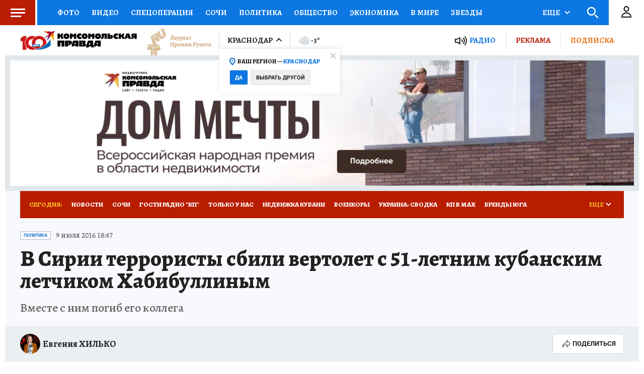

--- FILE ---
content_type: text/html
request_url: https://tns-counter.ru/nc01a**R%3Eundefined*kp_ru/ru/UTF-8/tmsec=kp_ru/370506277***
body_size: -72
content:
F3A56B116978312AX1769484586:F3A56B116978312AX1769484586

--- FILE ---
content_type: text/html; charset=UTF-8
request_url: https://tech.punchmedia.ru/sync/?pn=_pm_&pu=z8d5vlcgjqdtqo71uu4gg2l35d8ze7gxjl1&pt=30
body_size: 427
content:
{"pmg":{"pu":"Bndzyur2TNHH"},"_pm_":{"pu":"z8d5vlcgjqdtqo71uu4gg2l35d8ze7gxjl1"}}